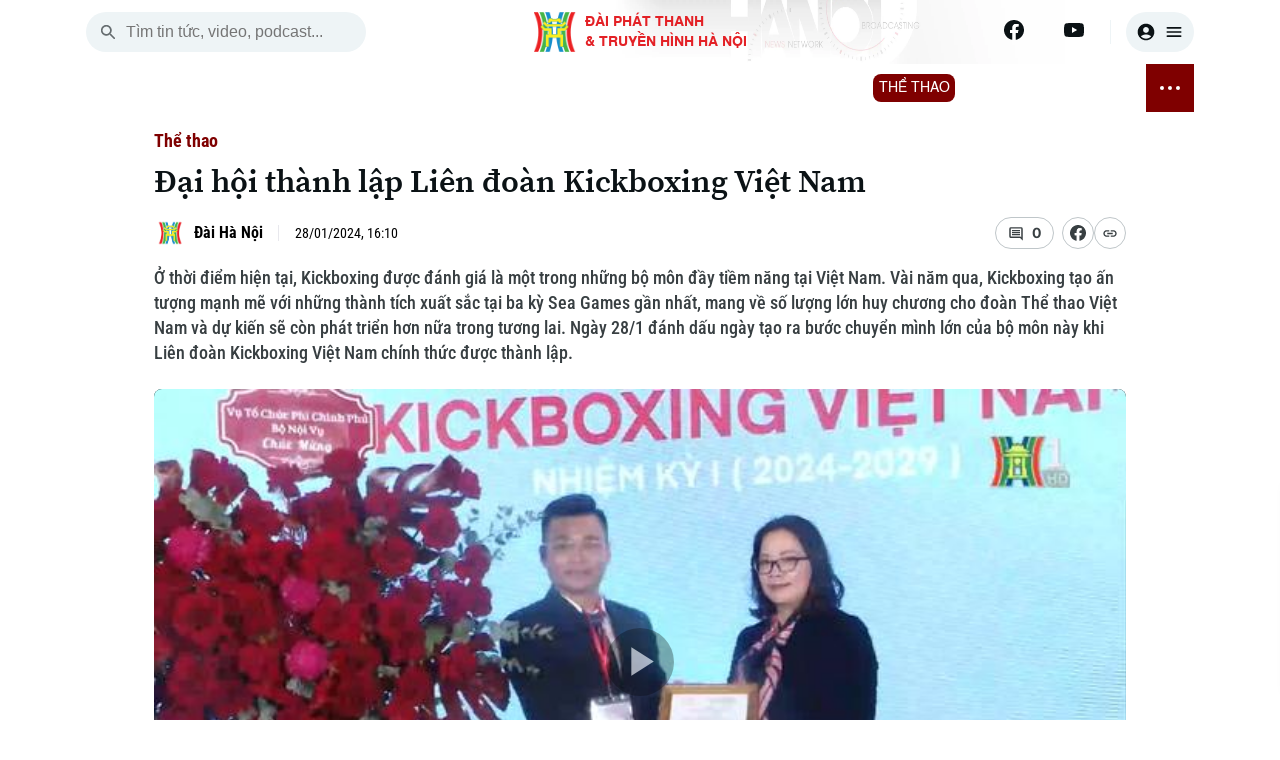

--- FILE ---
content_type: text/css
request_url: https://cloudwebhn.tek4tv.vn/css/editor.css
body_size: 8622
content:
.youtube-video {
    aspect-ratio: 16 / 9;
    width: 100%;
    display: block;
    border: none;
    height: auto;
}

.desktop {
    width: 650px !important
}

.mobile {
    width: 415px !important
}

.fullscreen {
    width: 1700px !important
}

#warehouse{
    z-index: 9999 !important;
}

.image img {
    width: 100% !important;
}

figure.image figcaption {
    text-align: center;
    font-style: italic;
    font-size: 90%;
    margin-top: 1px;
    min-height: 20px;
    border: none;
    word-wrap: break-word;
    color: #A0A0A0;
}

    /*figure.image figcaption:empty {
        display: none;
    }*/

img {
    max-width: 100%;
    height: auto;
}

.text-article {
    color: #000;
}

    .text-article:first-letter {
        float: left;
        font-weight: bold;
        font-size: 60px;
        font-size: 6rem;
        line-height: 40px;
        line-height: 4rem;
        height: 4rem;
        text-transform: uppercase;
    }

.block1 blockquote {
    background: #f9f9f9;
    border-left: 1em solid #eee;
    margin: 1.5em 1em;
    padding: .5em 1em;
    quotes: "\201C""\201D";
}

    .block1 blockquote:before {
        color: #808080;
        content: open-quote;
        font-size: 4em;
        line-height: .1em;
        margin-right: .25em;
        vertical-align: -.4em;
    }

    .block1 blockquote :first-child {
        display: inline;
    }

    .block1 blockquote :last-child {
        margin-bottom: 0;
    }

.block1 citation {
    display: block;
    text-align: right;
    padding: 0.5em 2em;
}

    .block1 citation:before {
        content: "~ ";
    }


.block2 p {
    text-rendering: optimizeLegibility;
}

.block2 blockquote {
    border-radius: 3px;
    position: relative; /*  <--- */
    font-style: italic;
    text-align: center;
    padding: 1rem 1.2rem;
    width: 80%; /* create space for the quotes */
    color: #4a4a4a;
    margin: 1rem auto 2rem;
    color: #4a4a4a;
    background: #E8E8E8;
}
    /* -- create the quotation marks -- */
    .block2 blockquote:before,
    .block2 blockquote:after {
        font-family: FontAwesome;
        position: absolute;
        /* -- inside the relative position of blockquote -- */
        top: 13px;
        color: #E8E8E8;
        font-size: 34px;
    }

    .block2 blockquote:before {
        content: "\201C";
        margin-right: 13px;
        right: 100%;
    }

    .block2 blockquote:after {
        content: "\201D";
        margin-left: 13px;
        left: 100%;
        top: auto;
        bottom: 13px;
    }


.full-image {
    text-align: center;
}

    .full-image img {
        display: block;
        width: 100%;
        height: 100%;
        object-fit: cover;
    }


.box-image {
    display: flex;
    position: relative;
    margin-bottom: 15px;
}

    .box-image .content-image, .box-image .item {
        background-color: #EEE;
        min-height: 150px;
    }

    .box-image.five .item, .box-image.triple .item {
        width: calc(33.33% - 2px);
        overflow: hidden;
        position: relative;
    }

    .box-image.four .item {
        width: calc(50% - 2px);
        height: 220px;
        margin-bottom: 4px;
    }

        .box-image.four .item img {
            height: 220px;
            width: 100%;
        }

    .box-image .image-caption {
        display: none;
    }


    .box-image.five, .box-image.four, .box-image.triple {
        display: flex;
        align-items: center;
        justify-content: space-between;
        flex-direction: row;
        flex-wrap: wrap;
        flex-flow: row wrap;
        align-content: flex-end;
    }

    .box-image.twin .content-image {
        margin: 0 1px;
        width: 50%;
    }

    .box-image img {
        display: block;
        margin: auto;
        max-width: 100%;
        height: auto;
        min-height: 170px;
    }

    .box-image .image-wrap {
        margin-bottom: 0px !important;
    }

    .box-image.five .item, .detail__content .box-image.seven .item {
        width: calc(40% - 2px);
        height: 170px;
        margin-bottom: 4px;
    }

    .box-image.five .item-sm, .detail__content .box-image.seven .item-sm {
        flex-basis: calc(20% - 2px);
    }

        .box-image.five .item-sm img, .box-image.seven .item-sm img {
            height: 170px;
        }

    .box-image.five .item-lg, .detail__content .box-image.seven .item-lg {
        width: calc(50% - 2px);
    }

    .box-image.eight, .box-image.grid {
        display: flex;
        align-items: center;
        justify-content: space-between;
        flex-direction: row;
        flex-wrap: wrap;
        flex-flow: row wrap;
        align-content: flex-end;
    }

        .box-image.eight .item, .box-image.grid .item {
            display: -webkit-flex;
            display: -moz-flex;
            display: -ms-flex;
            display: -o-flex;
            display: flex;
            height: 190px;
            margin-bottom: 3px;
            flex-basis: calc(40% - 2px);
            justify-content: center;
            flex-direction: column;
            position: relative;
            overflow: hidden;
            z-index: 20;
        }

        .box-image.eight .item-vertical, .box-image.grid .item-vertical {
            flex-basis: calc(20% - 2px);
        }

        .box-image.eight .item img, .box-image.grid .item img {
            height: 100%;
            width: auto;
            max-width: initial;
            position: absolute;
            top: 50%;
            left: 50%;
            transform: translate(-50%,-50%);
        }

        .box-image.eight .item-lg, .box-image.grid .item-lg {
            flex-basis: calc(50% - 2px);
            height: 250px;
        }


.tiny-inline {
    /*box-shadow: 0 2px 8px 0 rgba(0, 0, 0, 0.2);*/
    padding: 20px 20px 20px 20px;
    font-size: 18px;
    line-height: 30px;
    color: #333;
    font-family: Roboto-Regular;
}

    .tiny-inline *[contentEditable="true"]:focus,
    .tiny-inline *[contentEditable="true"]:hover {
        outline: 2px solid #1976D2 !important;
    }

.image.figure-image{
    margin: 0;
}

.image .image-caption {
    text-align: center;
    font-style: italic;
    font-size: 90%;
    margin-top: 1px;
    min-height: 20px;
    border: none;
    word-wrap: break-word;
    color: #A0A0A0;
}

/*qoute1*/
p ~ p, .figure1 {
    margin-top: 1em;
}

.figure1 {
    float: right;
    width: 50%;
}

.blockquote1 {
    padding-left: 1.5em;
    padding-bottom: 1em;
    font-size: 120%;
    font-style: italic;
    color: #ccc;
    font-family: serif;
    quotes: "\201C""\201D";
}

    .blockquote1:before {
        color: #ccc;
        content: open-quote;
        font-size: 3em;
        line-height: 0;
        margin-right: 0.05em;
        margin-left: -0.15em;
        vertical-align: -0.43em;
    }

    .blockquote1 p {
        display: inline;
    }

.cite1 {
    font-size: .75em;
}
/*qoute2*/
.highlightedEdge2 {
    border-left: 10px solid #FAD114;
    margin-left: 0px;
    padding-left: 20px;
}

.listOfCommittee {
    padding-left: 20px;
    font-size: 70%;
}
/*qoute3*/
.blockquote3 {
    background: #f9f9f9;
    border-left: 1em solid #eee;
    margin: 1.5em 1em;
    padding: .5em 1em;
    quotes: "\201C""\201D";
}

    .blockquote3:before {
        color: #808080;
        content: open-quote;
        font-size: 4em;
        line-height: .1em;
        margin-right: .25em;
        vertical-align: -.4em;
    }

    .blockquote3 :first-child {
        display: inline;
    }

    .blockquote3 :last-child {
        margin-bottom: 0;
    }

.citation3 {
    display: block;
    text-align: right;
    padding: 0.5em 2em;
}

    .citation3:before {
        content: "~ ";
    }
/*qoute4*/

.quote-template4 {
    font: normal 1.775em/1.35em 'Century Gothic';
    letter-spacing: 0.06em;
    word-spacing: 0.25em;
    display: inline-block;
    margin: 10px 20px 20px 20px;
}

.source4 {
    font: italic normal 1.1em 'Trebuchet MS';
    color: #555;
    text-align: right;
    letter-spacing: 0.06em;
}

.outer4 {
    max-width: 90%;
    height: auto;
    background: navajowhite;
    margin: 13% auto;
    position: relative;
    padding: 34px 48px 44px 30px;
    box-shadow: 0 0 42px -2px #3A3A3A;
}

.toppapa4 {
    text-align: left;
    position: absolute;
    top: 29px;
}

.topcorner4 {
    display: inline-block;
    border-top: solid 3px #555;
    border-left: solid 3px #555;
    height: 25px;
    width: 25px;
}

.bottompapa4 {
    text-align: right;
    position: absolute;
    bottom: 30px;
    right: 29px;
}

.bottomcorner4 {
    display: inline-block;
    border-bottom: solid 3px #555;
    border-right: solid 3px #555;
    height: 25px;
    width: 25px;
}
/*qoute5*/
.letter5 {
    display: block;
    font-family: serif;
    font-size: 1.3em;
    line-height: 1.2;
    width: 100%;
    color: #333;
}

    .letter5:first-of-type::first-letter {
        font-family: sans-serif;
        font-size: 5em;
        line-height: 0;
        color: #989C94;
    }
/*qoute list*/
.myQuote6 {
    padding: 1%;
    margin: 2% auto;
    font-size: 22px;
    background: #fff;
    max-width: 960px;
    letter-spacing: 0.30px;
    font-family: 'Roboto Slab';
    box-shadow: 0 10px 10px rgba(0,0,0, .20);
    color: rgba(27, 79, 114, 0.8);
}

span q {
    quotes: ' ' ' ';
}

.cite6 {
    padding-left: .8%;
    font-size: 17px;
}

    .cite6:before {
        content: '- ';
        font-weight: bold;
    }

.q6 {
    border-left: 8px solid #2ecc71;
}
/*quote7*/
.div7 {
    position: relative;
    /*width: 100%;*/
    padding: 10px 0 0 30px;
    color: #666;
    background-color: #eee;
}

    .div7:before {
        content: '';
        display: block;
        position: absolute;
        right: 0;
        bottom: 0;
        width: 0;
        height: 0;
        background-color: #fff;
        border-top: 25px solid #ccc;
        border-right: 25px solid transparent;
        border-bottom: 25px solid transparent;
        border-left: 25px solid #ccc;
    }

.blockquote7:before {
    content: '‟';
    position: absolute;
    top: 50px;
    left: 15px;
    font-family: Lily Script One, sans-serif;
    font-size: 6em;
    color: #ccc;
}

.blockquote7:after {
    content: '„';
    position: absolute;
    bottom: 90px;
    right: 15px;
    font-family: sans-serif;
    font-size: 6em;
    color: #ccc;
    padding: 0;
}

.cite7 {
    display: block;
    margin-top: 20px;
    font-size: 1.5em;
    color: #666;
}
/*qoute8*/
.main8 .container {
    margin-top: 2em;
    margin-bottom: 2em;
    max-width: 655px !important;
}

.main8 .row {
    background: #fff;
    padding-bottom: 2em;
}

.main8 h3 {
    text-align: center;
    text-transform: uppercase;
    font-size: 3.5em;
    margin-top: 1em;
    margin-bottom: 1em;
    color: #E55934;
    font-weight: bold;
}

aside.pull {
    background: #428bca;
    color: #fff;
    padding: 10px;
    border-left: 0;
    margin: 30px 0;
}

    aside.pull h3:first-of-type {
        margin-top: 0;
    }

    aside.pull h3 {
        font-size: 2em;
        color: #fff;
        text-transform: none;
        text-align: left;
        margin-bottom: 0.5em;
    }

    aside.pull.secondary {
        background: #f9b840;
        color: #31393C;
    }

    aside.pull.titan {
        padding-bottom: 15px;
        border-bottom: 30px solid #f9b840;
    }

        aside.pull.titan.left {
            border-bottom-right-radius: 15px;
        }

        aside.pull.titan.right {
            border-bottom-left-radius: 15px;
        }

    aside.pull.nopadding {
        padding: 0;
        background: transparent;
    }
/*qoute9*/
@import url("//fonts.googleapis.com/css?family=Anton");
@import url("//fonts.googleapis.com/css?family=Cutive");

.p9:first-child:first-letter {
    float: left;
    font: 220px "Anton";
    line-height: 1;
    margin-top: -25px;
    margin-left: 0px;
    color: crimson;
}

.blockquote9 {
    width: 100%;
    font: 22px/1.8 "Cutive";
    -webkit-hyphens: auto;
    -ms-hyphens: auto;
    hyphens: auto;
    text-align: justify;
    flex-shrink: 0;
}

    .blockquote9 cite {
        float: right;
        font-size: 15px;
    }
/*qoute10*/
/* center the blockquote in the page */
.blockquote10-wrapper {
    display: flex;
}

/* Blockquote main style */
.blockquote10 {
    position: relative;
    font-family: "Montserrat", sans-serif;
    font-weight: 800;
    color: #808084;
    padding: 30px 0;
    width: 100%;
    z-index: 1;
    margin: 80px auto;
    align-self: center;
    border-top: solid 1px;
    border-bottom: solid 1px;
}

    /* Blockquote header */
    .blockquote10 h1 {
        position: relative;
        color: #808084;
        font-size: 40px;
        font-weight: 800;
        line-height: 1;
        margin: 0;
    }

    /* Blockquote right double quotes */
    .blockquote10:after {
        position: absolute;
        content: "”";
        color: #808084;
        font-size: 10rem;
        line-height: 0;
        bottom: -23px;
        right: 30px;
    }

    /* Blockquote subheader */
    .blockquote10 h4 {
        position: relative;
        color: #292a2b;
        font-size: 1.4rem;
        font-weight: normal;
        line-height: 1;
        margin: 0;
        padding-top: 20px;
        z-index: 1;
    }

/*first letter*/
.section11 > p:first-of-type:first-letter {
    float: left;
    font-weight: bold;
    color: #e00000;
    font-size: 800%;
    line-height: 80%;
    margin: 0 1rem 0.4rem -0.6rem;
}

.container12 p:first-letter {
    font-size: 3.5rem;
    line-height: 1;
    float: left;
    margin: 0 2px;
}


.block21 {
    background-color: rgb(255 241 210);
    display: block;
    color: rgb(51, 51, 51);
    border-color: rgb(242, 209, 170);
    padding: 1.5em 1em;
}

.block22 {
    /*width: 100%;*/
    background: #f3faff;
    padding: 35px;
    display: flex;
    flex-direction: column;
    justify-content: center;
    align-items: center;
    border-radius: 12px;
    border: 1px solid #92c586;
}

    .block22 .quote-template-content {
        font-family: "IBM Plex Serif",Arial,Helvetica,sans-serif;
        font-style: normal;
        font-weight: 600;
        font-size: 20px;
        line-height: 28px;
        color: #333;
        position: relative;
        padding-top: 60px;
        width: 100%;
    }

/*Template*/
    .template-content img {
        max-width: 100%;
        height: auto;
    }

.image_desc {
    padding-top: 5px !important;
    text-align: center;
    font-size: 12px;
    font-style: italic;
    color: #A0A0A0;
}

.center {
    margin-left: auto;
    margin-right: auto;
}

.leftside {
    float: left;
    margin-right: 10px;
}

.rightside {
    float: right;
    margin-left: 10px;
}

.quote-template {
    max-width: 400px;
    font-size: 14px;
}

.template_quote_xam {
    background: #e9e9e9;
    color: #000;
    border: 1px solid #cccccc;
}

.template_quote {
    background: #b40000;
    color: #fff;
    border: 1px solid #cccccc;
}

.multimedia, .multimedia-phim {
    font-size: 14px;
}

.media-content {
    padding: 5px 10px;
}

.icon-video {
    width: 20px;
    height: 20px;
    display: inline-block;
    /*background: url('video-icon.png') no-repeat;*/
}

.listnews ul {
    padding: 0 0 0 20px;
    list-style-type: square;
}

.listnews li {
    margin-bottom: 5px;
}

blockquote {
    border-left: 4px solid #ccc;
    padding: 10px 20px;
    background: #f9f9f9;
    margin: 0 auto;
    max-width: 600px;
}

    blockquote footer {
        text-align: right;
        font-style: italic;
        color: #666;
    }

@media (max-width: 600px) {
    .template-container {
        grid-template-columns: 1fr;
    }

    .leftside, .rightside {
        float: none;
        margin: 0 auto;
    }

    .template-content, .quote-template, .relatenews {
        max-width: 100%;
    }
}

/**/
table.quote-template {
    border: 1px solid #999;
    background: #e9e9e9;
}

    table.quote-template td {
        padding: 3px 5px;
        color: black;
        text-align: justify;
    }

.boximage-full .image-template {
    margin: 0px;
    width: 100%;
}

.boxcenter {
    position: relative;
    width: 100%;
    margin: auto;
}

    .boxcenter .text-columns2 {
        column-count: 2;
        column-gap: 300px;
        font-size: 16px;
        line-height: 1.6;
    }

    .boxcenter .image-center {
        position: absolute;
        top: 0;
        left: 50%;
        transform: translateX(-50%);
        width: 250px;
        z-index: 1;
    }

        .boxcenter .image-center img {
            width: 100%;
            height: auto;
        }


table.image-template {
    color: #022956;
    width: 100%;
    max-width: 100%;
}

    table.image-template td {
        text-align: center;
        /*width: 100%;*/
        max-width: 100%;
    }

table.leftside {
    margin: 5px 5px 5px 0;
}

table.rightside {
    margin: 5px 0 5px 5px;
}

table.center {
    margin-top: 5px;
    margin-bottom: 5px;
    border-collapse: collapse;
}

img.logo {
    border: none;
}

table.rl {
    text-align: left;
}

    table.rl th {
        color: #8C0C02;
        font-family: Verdana;
        font-size: 8pt;
        font-weight: bold;
        padding-left: 10px;
    }

    table.rl a {
        color: #004080;
        font-weight: bold;
        font-size: 9pt;
    }

        table.rl a:hover {
            text-decoration: underline;
        }

    table.rl ul {
        margin: 0;
        padding: 0;
        list-style-type: none;
    }

        table.rl ul li {
            /*background: url(../images/muiten_bai.gif) no-repeat;*/
            background-position: 0px 4px;
            padding-left: 10px;
            margin-top: 3px;
            color: #444;
            font-size: 9pt;
        }

table.box {
    width: 200px;
    background: #e9e9e9;
    border-collapse: collapse;
}

    table.box td,
    table.box th {
        border: 1px solid #999;
    }

    table.box th {
        background: #ccc;
        color: #8C0C02;
        padding: 5px 5px 5px 15px;
    }

    table.box ul {
        margin: 5px;
    }

table.multimedia .image {
    float: left;
    margin: 0 5px 0 0 !important;
    border: none !important;
}

    table.multimedia .image td {
        border: none !important;
        padding: 0;
        text-align: left !important;
    }

    table.multimedia .image img {
        border: 5px solid #0070b0;
        width: 90px;
        height: 90px;
    }

table.multimedia .media-content a {
    color: #037087;
    text-decoration: none;
    cursor: pointer;
}

table.multimedia .media-content {
    margin-top: 5px;
}

table.multimedia .leftbox a {
    color: #0003e5;
}

table.multimedia .icon-video {
    margin-right: 10px;
}

/*box trich dan multimedia trang phim*/

table.multimedia-phim {
    border: none !important;
    width: 358px;
}

    table.multimedia-phim .template-mutimedia-phim {
        background: #282828;
        -moz-border-radius: 5px;
        border-radius: 5px;
        border-color: #302e2f #302e2f #302e2f #302e2f;
        border: 1px solid #302e2f;
        border-style: solid solid solid solid;
        border-width: 1px 1px 1px 1px;
        padding: 10px;
        width: 358px;
    }

        table.multimedia-phim .template-mutimedia-phim table {
            border: none;
        }

    table.multimedia-phim td {
        padding: 0;
        border: none !important;
        border-spacing: 0;
    }

    table.multimedia-phim tr.row11 {
        /*background: url(images/bg_inner_boxmultimedia.gif) no-repeat bottom;*/
        padding-bottom: 10px;
    }

        table.multimedia-phim tr.row11 td {
            color: #fff !important;
            line-height: 17px;
            padding-bottom: 8px;
        }

    table.multimedia-phim tr.row12 td {
        color: #999 !important;
    }

    table.multimedia-phim .image {
        float: left;
        margin: 0 5px 0 0 !important;
        border: none !important;
        background: none;
    }

        table.multimedia-phim .image td {
            border: none !important;
            padding: 0;
            border-spacing: 0;
            text-align: left !important;
        }

        table.multimedia-phim .image img {
            border: 1px solid #666666;
            width: 100px;
            height: 100px;
        }

    table.multimedia-phim .media-content a {
        color: #999999;
        text-decoration: none;
        cursor: pointer;
    }

    table.multimedia-phim .media-content {
        margin-top: 7px;
    }

    table.multimedia-phim .leftbox a {
        color: #3399ff;
    }

    table.multimedia-phim .icon-video {
        /*background: url(images/icon-video.gif) no-repeat left 3px;*/
        width: 9px;
        float: left;
        padding-left: 5px;
    }

    table.multimedia-phim .list-items {
        padding: 0;
        margin: 0;
        list-style-type: none;
    }

        table.multimedia-phim .list-items li {
            /*background: url(images/icon-tron.gif) no-repeat left 3px;*/
            padding-left: 15px;
            padding-bottom: 3px;
        }

            table.multimedia-phim .list-items li a {
                color: #999;
            }

/*emagazine box*/

.w60_emg {
    width: 60% !important;
    margin: 18px auto !important;
    float: none !important;
    font-family: "Noto Serif", serif !important;
    text-align: justify;
    font-size: 1.1rem;
}

.w80_emg {
    width: 80% !important;
    margin: 10px auto !important;
    float: none !important;
    font-family: "Noto Serif", serif !important;
    text-align: justify;
}

h2 {
    position: relative;
    font-size: 1.2rem !important;
}


.font_n {
    font-family: "Noto Serif", serif !important;
}

.w90_emg {
    width: 80% !important;
    margin: 10px auto !important;
}

.w90 {
    width: 100% !important;
    margin: 10px auto !important;
    text-align: justify;
}

.w100_emg, .w100_emg img, .w90_emg img, .w100_emg table {
    width: 100% !important;
    font-family: "Noto Serif", serif !important;
}

    .w100_emg table, .w100_emg table.image-template td {
        padding: 0;
        text-align: center;
        margin: 0;
        border-collapse: collapse;
    }

.bd_btotom_emg:after {
    content: "" !important;
    width: 200px;
    height: 1px;
    display: block;
    background: #000;
    margin: 50px auto;
}

.bd_top_emg:before {
    content: "" !important;
    width: 50px;
    height: 1px;
    display: block;
    background: #000;
    margin: 50px auto;
}

.ui-accordion .ui-accordion-header:first-child, .ui-accordion .ui-accordion-content {
    display: none;
}

.boxright {
    float: right !important;
    margin-left: 10px !important;
    width: 30%;
}

.boxleft {
    float: left !important;
    margin-right: 10px !important;
    width: 30%;
}

.the-article-body .item {
    cursor: pointer;
}

.LayoutAlbumItem table:nth-child(1) {
    width: 50% !important;
    float: left;
    padding-right: 5px;
}

.LayoutAlbumItem table:nth-child(2) {
    width: 50% !important;
    float: right;
    padding-left: 5px;
}

.Layout3Item table:nth-child(1) {
    width: 33.33% !important;
    float: left;
    padding-right: 1.25px;
}

.Layout3Item table:nth-child(2) {
    width: 33.33% !important;
    float: left;
    padding: 0 1.25px;
}

.Layout3Item table:nth-child(3) {
    width: 33.33% !important;
    float: left;
    padding-left: 1.25px;
}

.bd_top_emg {
    text-align: center;
    font-weight: bold;
}

    .bd_top_emg:before {
        content: "" !important;
        width: 80px;
        height: 1px;
        display: block;
        background: #ccc;
        margin: 20px auto;
    }

.scroll_emagazine .ui-accordion-content {
    height: 850px;
}

.first-letter:first-letter {
    font-size: 3em;
    line-height: 48px;
    display: block;
    float: left;
    margin-top: 3px !important;
    margin-right: 10px;
    padding: 0 0px 5px 0px;
    color: inherit;
    font-weight: bold
}

h3.box_title_emg {
    padding: 30px 0 10px !important;
    font-size: 2rem;
    line-height: 1.3;
    font-family: 'Merriweather', serif;
    font-weight: bold;
}

h3.box_center_img {
    text-align: center;
}

/*Emagazine*/
.image-emagazine {
    border: 0;
    border-radius: 4px;
    display: inline-block;
    position: relative;
}

    .image-emagazine img {
        display: block;
        border-radius: 4px;
    }

    .image-emagazine.left-image, .image-emagazine.right-image {
        width: 40%;
        max-width: 10rem;
    }

        .image-emagazine.left-image img, .image-emagazine.right-image img {
            width: 100%;
        }

    .image-emagazine.left-image {
        float: left;
        margin: 0 1.5rem 1rem 0;
        top: 0.25rem;
    }

    .image-emagazine.right-image {
        float: right;
        margin: 0 0 1rem 1.5rem;
        top: 0.25rem;
    }

    .image-emagazine.fit-image {
        display: block;
        margin: 0 0 2rem 0;
        width: 100%;
    }

        .image-emagazine.fit-image img {
            width: 100%;
        }

.content-image-center {
    display: flex;
    align-items: stretch; 
    justify-content: space-between; 
    gap: 20px; 
    text-align: justify;
}

.text-image-center {
    flex: 1;
    max-width: 45%;
}

.image-block-center {
    flex: 0 0 auto;
    text-align: center;
    width: 100%;
    max-width: 300px;
}

    .image-block-center img {
        max-width: 100%;
        height: auto;
        display: block;
    }

    .image-block-center .caption {
        font-size: 14px;
        font-style: italic;
        margin-top: 5px;
    }

.image-overlay-box {
    position: relative;
    display: inline-block;
    width: 100%;
    max-width: 100%;
}

    .image-overlay-box img {
        width: 100%;
        height: auto;
        display: block;
    }

    .image-overlay-box .caption-overlay {
        position: absolute;
        bottom: 0;
        background: rgba(0, 0, 0, 0.6);
        color: #fff;
        width: 100%;
        padding: 10px;
        font-size: 16px;
        text-align: center;
    }

.em-first-letter::first-letter {
    font-size: 250%;
    float: left;
    line-height: .25;
    margin-right: .5rem;
    margin-top: .4em;
}

.em-two-columns {
    display: flex;
    gap: 20px;
}

    .em-two-columns .em-column {
        flex: 1;
    }

    .em-two-columns img {
        width: 100%;
    }

    .em-two-columns h3 {
        margin-top: 10px;
    }

.em-hightlight-box {
    /*max-width: 600px;*/
    margin: 0 auto 1em;
    position: relative;
    background: rgb(255, 249, 219);
    padding: 15px;
}

    .em-hightlight-box:after {
        content: "";
        display: block;
        position: absolute;
        right: 0;
        bottom: 0;
        width: 0;
        height: 0;
        border-style: solid;
        border-width: 30px 30px 0 0;
        border-top-left-radius: 5px;
        border-color: rgba(0, 0, 0, 0.1) #fff transparent transparent;
    }

blockquote {
    display: block;
    font-weight: bold;
    font-style: normal;
    line-height: 125%;
    padding: 15px;
    background: #f7f7f7;
    margin-left: auto;
    margin-right: auto;
    position: relative;
    border-radius: 3px;
    overflow: hidden;
}

.outset-lg {
    max-width: calc(100vw - 17px);
    /*width: 960px;*/
    transform: none;
    left: auto;
    right: auto;
    margin-left: auto;
    margin-right: auto;
    text-align: center;
}


blockquote.em-blockquote-center .quote-template-icon {
    color: #4dabf7;
    font-size: 130px;
    height: 60px;
    line-height: 0.8;
    margin: 0 auto;
}

blockquote p {
    font-size: 115%;
    line-height: 1.5;
}

/*Scroll*/
.em-story {
    position: relative;
    width: 100%;
    height: 100vh;
    display: flex;
    align-items: center;
    justify-content: center;
    overflow: hidden;
    margin: 0;
    will-change: transform, z-index;
}

.em-story-backgrounds {
    position: absolute;
    top: 0;
    left: 0;
    width: 100%;
    height: 100%;
    z-index: 1;
}

    .em-story-backgrounds figure {
        margin: 0;
        width: 100%;
        height: 100%;
    }

    .em-story-backgrounds img {
        width: 100%;
        height: 100%;
        object-fit: contain; /* Thay cover bằng contain để giữ nguyên tỷ lệ hình ảnh */
        object-position: center; /* Căn giữa hình ảnh */
        position: absolute;
        top: 0;
        left: 0;
    }

    .em-story-backgrounds figcaption {
        z-index: 1;
        position: absolute;
        bottom: 0;
        left: 0;
        right: 0;
        top: auto;
        color: #fff;
        padding: 30px 5px 5px;
        font-size: 13px;
        text-shadow: 0 0 2px #000;
        background: linear-gradient(to top, rgba(0, 0, 0, 0.3) 0%, rgba(0, 0, 0, 0) 60%);
        text-align: left;
    }

.em-story.part-in-viewport .em-story-backgrounds figcaption {
    opacity: 1;
}

.em-story-contents {
    position: relative;
    z-index: 2;
    max-width: 800px;
    margin: 0 auto;
    padding: 20px;
    background: rgba(255, 255, 255, 0.9); /* Nền mờ để text dễ đọc */
    border-radius: 5px;
    opacity: 1;
    transform: translateY(0);
}

.em-story.part-in-viewport .em-story-contents {
    opacity: 1;
    transform: translateY(0);
}

.em-story-texts h2 {
    font-size: 24px;
    color: #333;
    margin: 0 0 10px;
}

.em-story-texts p {
    font-size: 16px;
    color: #666;
    line-height: 1.6;
    margin: 0;
}

.em-story-bgscrollmation {
    position: relative;
    width: 100%;
    height: 100vh;
    overflow: hidden;
}

    .em-story-bgscrollmation .em-story-backgrounds {
        position: absolute;
        top: 0;
        left: 0;
        width: 100%;
        height: 100%;
        z-index: 0;
    }

        .em-story-bgscrollmation .em-story-backgrounds img {
            width: 100%;
            height: 100%;
            object-fit: cover;
        }

    .em-story-bgscrollmation .em-storybackgrounds-contents {
        position: relative;
        z-index: 1;
        margin: auto;
        max-width: 600px;
        width: 100%;
        height: 100%;
        overflow-y: scroll;
        scrollbar-width: none;
        -ms-overflow-style: none;
    }

        .em-story-bgscrollmation .em-storybackgrounds-contents::-webkit-scrollbar {
            display: none;
        }

        .em-story-bgscrollmation .em-storybackgrounds-contents .em-story-texts {
            display: flex;
            justify-content: space-evenly;
            align-self: start;
            flex-basis: 0;
            flex-grow: 1;
            padding-top: 80vh;
        }

        .em-story-bgscrollmation .em-storybackgrounds-contents .em-story-texts p {
            line-height: 1.8;
            margin-bottom: 1.5em;
            text-align: justify;
            color: #333;
        }

        .em-story-bgscrollmation .em-storybackgrounds-contents .em-story-texts img {
            max-width: 100%;
            margin: 25px 0;
            display: block;
            border-radius: 8px;
        }

            .em-story-bgscrollmation .em-storybackgrounds-contents .em-story-texts .em-story-text {
                padding: 30px;
                pointer-events: auto;
                min-width: 33%;
                background-color: rgba(255, 252, 238, 0.9);
            }

/*Video*/
.tiny-pageembed {
    width: 100%;
    justify-self: center;
    margin-top: 10px;
    cursor: pointer;
}

    .tiny-pageembed iframe {
        display: block;
        background: #ffff;
        border: none;
        height: auto;
        aspect-ratio: 16 / 9;
    }

.mce-object-audio {
    border: none !important;
    width: 100%;
}

.tek4-audio {
    width: 100% !important;
    margin: 10px auto !important;
    text-align: justify;
}

@media (min-width: 260px) and (max-width: 768px) {
    .em-story {
        height: 80vh;
    }

    .em-story-contents {
        padding: 15px;
        margin: 10px;
    }

    .em-story-texts h2 {
        font-size: 20px;
    }

    .em-story-texts p {
        font-size: 14px;
    }

    .em-story-backgrounds figcaption {
        font-size: 12px;
        padding: 8px;
    }

    .boxleft, .boxright, .w60_emg, .w80_emg, .w90_emg, .w90_emg .Layout3Item table, .w90_emg .LayoutAlbumItem table {
        margin: 10px 0 !important;
        width: 100% !important;
        max-width: 100%;
    }
}

--- FILE ---
content_type: text/javascript
request_url: https://hanoionline.vn/js/Detail/video.js?v=1.1&v=Xp4Iq7HHUEoQ-c8lmuMdfevSeapA0-OVDJBl4bKrKHs
body_size: 5018
content:
jQuery(document).ready(function ($) {
    var linkima = $('#linkima').val();
    if (!$('#tek4-player').length) return;

    var path = $("#tek4-player source").attr("src");
    if (!path) return;

    var value = path;

    // Detect type
    var lower = (value || "").toLowerCase();
    var type = 'application/x-mpegURL';
    if (lower.endsWith(".mp4")) type = "video/mp4";
    if (lower.endsWith(".mp3")) type = "audio/mp3";
    if (lower.endsWith(".m3u8")) type = "application/x-mpegURL";
    if (lower.endsWith(".wav")) type = "audio/x-wav";

    // Options
    var options = {
        controls: true,
        plugins: {
            // Giả lập config plugin nếu bạn có
            hotkeys: {
                volumeStep: 0.1,
                seekStep: 10,
                enableModifiersForNumbers: false,
            },
        }
    };

    // Khởi tạo Player
    var player = videojs('tek4-player', options);

    // Thêm class yt-like để ăn CSS mới
    player.addClass('yt-like');

    // Plugins (Giữ nguyên của bạn)
    try { if (typeof player.ima === 'function') player.ima({ adTagUrl: linkima }); } catch (e) { }
    try { if (typeof player.qualityMenu === 'function') player.qualityMenu(); } catch (e) { }
    try {
        if (typeof player.contextMenu === 'function') {
            player.contextMenu({
                playerName: 'hanoionline.vn',
                theme: 'dark',
                buttons: ['playPause', 'muteUnmute', 'fullscreen']
            });
        }
    } catch (e) { }

    player.ready(function () {
        player.src({ src: value, type: type });
    });

    // ===== 1. TẠO NÚT SKIP -10 / +10 (SVG MỚI ĐẸP HƠN) =====
    player.ready(function () {
        const playToggle = player.controlBar.getChild("playToggle");
        const index = player.controlBar.children().indexOf(playToggle);

        // --- 1. TẠO CẤU TRÚC ALERTS (Để trống phần text để điền sau) ---
        const leftAlert = document.createElement('div');
        leftAlert.className = 'vjs-center-alert-skip prev';
        player.el().appendChild(leftAlert);

        const rightAlert = document.createElement('div');
        rightAlert.className = 'vjs-center-alert-skip next';
        player.el().appendChild(rightAlert);

        // Hàm hiển thị hiệu ứng với số giây linh hoạt
        const showAlert = (type, seconds) => {
            const el = type === 'next' ? rightAlert : leftAlert;
            const sign = type === 'next' ? '+' : '-';
            const icon = type === 'next'
                ? `<svg class="alert-icon" viewBox="0 0 24 24" fill="none"><path d="M9 6L15 12L9 18" stroke="white" stroke-width="3" stroke-linecap="round" stroke-linejoin="round"/></svg>`
                : `<svg class="alert-icon" viewBox="0 0 24 24" fill="none"><path d="M15 18L9 12L15 6" stroke="white" stroke-width="3" stroke-linecap="round" stroke-linejoin="round"/></svg>`;

            // Cập nhật nội dung dựa trên số giây thực tế
            el.innerHTML = `
            <div class="alert-content">
                ${type === 'prev' ? icon : ''}
                <span class="alert-text">${sign} ${seconds}</span>
                ${type === 'next' ? icon : ''}
            </div>
        `;

            el.classList.add('show');
            // Xóa class cũ nếu người dùng bấm liên tục (reset animation)
            setTimeout(() => el.classList.remove('show'), 500);
        };

        // --- 2. THEO DÕI BIẾN ĐỔI THỜI GIAN (BÀN PHÍM + CLICK) ---
        let lastTime = player.currentTime();

        player.on('seeking', function () {
            const currentTime = player.currentTime();
            const diff = Math.round(currentTime - lastTime);

            if (Math.abs(diff) > 0) {
                if (diff > 0) showAlert('next', Math.abs(diff));
                else showAlert('prev', Math.abs(diff));
            }
            lastTime = currentTime;
        });

        player.on('timeupdate', function () {
            if (!player.seeking()) {
                lastTime = player.currentTime();
            }
        });

        // --- 3. NÚT TRÊN THANH ĐIỀU KHIỂN (CLICK) ---
        const prevBtn = player.controlBar.addChild("button", {}, index + 2);
        prevBtn.el().classList.add("yt-skip-btn", "vjs-control");
        prevBtn.el().innerHTML = `<svg class="vjs-play-control" style="margin-top: 5px" xmlns="http://www.w3.org/2000/svg" width="20" height="20" viewBox="0 0 23 22" fill="none">
        <path d="M1 0C0.447715 0 0 0.447715 0 1V7C0 7.55228 0.447715 8 1 8H7C7.55228 8 8 7.55228 8 7C8 6.44772 7.55228 6 7 6H2.69913C4.38331 3.701 7.80186 2 11.7499 2C15.85 2 18.8577 3.92499 21.1562 7.53688C21.4527 8.00282 22.0708 8.14017 22.5367 7.84366C23.0027 7.54715 23.14 6.92907 22.8435 6.46312C20.2448 2.37946 16.6497 0 11.7499 0C7.88484 0 4.27677 1.44235 2 3.7471V1C2 0.447715 1.55228 0 1 0ZM8.26708 10.0363C8.70026 10.1563 9.00015 10.5505 9.00015 11V21C9.00015 21.5523 8.55244 22 8.00015 22C7.44787 22 7.00015 21.5523 7.00015 21V13.7349C6.57408 14.1274 6.07688 14.5202 5.51465 14.8575C5.04107 15.1416 4.42681 14.9881 4.14266 14.5145C3.85851 14.0409 4.01208 13.4267 4.48566 13.1425C5.29664 12.6559 5.96552 11.9928 6.43989 11.4322C6.67434 11.1551 6.85466 10.9109 6.97467 10.7388C7.03455 10.6528 7.07902 10.5854 7.10735 10.5414C7.1215 10.5194 7.13158 10.5034 7.1375 10.4938L7.14288 10.4851L7.14372 10.4837C7.37532 10.0995 7.83457 9.91648 8.26708 10.0363ZM12.6481 11.9472C13.378 10.7395 14.5795 10 16.2383 10C17.8971 10 19.0985 10.7395 19.8285 11.9472C20.5129 13.0796 20.7383 14.5441 20.7383 16C20.7383 17.4559 20.5129 18.9204 19.8285 20.0528C19.0985 21.2605 17.8971 22 16.2383 22C14.5795 22 13.378 21.2605 12.6481 20.0528C11.9637 18.9204 11.7383 17.4559 11.7383 16C11.7383 14.5441 11.9637 13.0796 12.6481 11.9472ZM14.3597 12.9817C13.9504 13.659 13.7383 14.6945 13.7383 16C13.7383 17.3055 13.9504 18.341 14.3597 19.0183C14.7235 19.6202 15.2721 20 16.2383 20C17.2045 20 17.753 19.6202 18.1168 19.0183C18.5262 18.341 18.7383 17.3055 18.7383 16C18.7383 14.6945 18.5262 13.659 18.1168 12.9817C17.753 12.3798 17.2045 12 16.2383 12C15.2721 12 14.7235 12.3798 14.3597 12.9817Z" fill="#ffff"/>
        </svg>`; // SVG của bạn
        prevBtn.el().onclick = (e) => {
            e.stopPropagation();
            player.currentTime(Math.max(0, player.currentTime() - 10));
        };

        const nextBtn = player.controlBar.addChild("button", {}, index + 3);
        nextBtn.el().classList.add("yt-skip-btn", "vjs-control");
        nextBtn.el().innerHTML = `<svg class="vjs-play-control" style="margin-top: 5px" xmlns="http://www.w3.org/2000/svg" width="20" height="20" viewBox="0 0 23 22" fill="none">
        <path d="M1.84379 7.53688C4.14226 3.92499 7.14999 2 11.2501 2C15.1981 2 18.6167 3.701 20.3009 6H16C15.4477 6 15 6.44772 15 7C15 7.55228 15.4477 8 16 8H22C22.5523 8 23 7.55228 23 7V1C23 0.447715 22.5523 0 22 0C21.4477 0 21 0.447715 21 1V3.7471C18.7232 1.44235 15.1152 0 11.2501 0C6.35026 0 2.75516 2.37946 0.156465 6.46312C-0.140043 6.92907 -0.00269076 7.54715 0.463251 7.84366C0.929192 8.14017 1.54728 8.00282 1.84379 7.53688ZM15.2383 10C13.5795 10 12.378 10.7395 11.6481 11.9472C10.9637 13.0796 10.7383 14.5441 10.7383 16C10.7383 17.4559 10.9637 18.9204 11.6481 20.0528C12.378 21.2605 13.5795 22 15.2383 22C16.8971 22 18.0985 21.2605 18.8285 20.0528C19.5129 18.9204 19.7383 17.4559 19.7383 16C19.7383 14.5441 19.5129 13.0796 18.8285 11.9472C18.0985 10.7395 16.8971 10 15.2383 10ZM12.7383 16C12.7383 14.6945 12.9504 13.659 13.3597 12.9817C13.7235 12.3798 14.2721 12 15.2383 12C16.2045 12 16.753 12.3798 17.1168 12.9817C17.5262 13.659 17.7383 14.6945 17.7383 16C17.7383 17.3055 17.5262 18.341 17.1168 19.0183C16.753 19.6202 16.2045 20 15.2383 20C14.2721 20 13.7235 19.6202 13.3597 19.0183C12.9504 18.341 12.7383 17.3055 12.7383 16ZM8.00015 11C8.00015 10.5505 7.70026 10.1563 7.26708 10.0363C6.83457 9.91648 6.37532 10.0995 6.14372 10.4837L6.14288 10.4851L6.1375 10.4938C6.13158 10.5034 6.1215 10.5194 6.10735 10.5414C6.07902 10.5854 6.03455 10.6528 5.97467 10.7388C5.85466 10.9109 5.67434 11.1551 5.43989 11.4322C4.96552 11.9928 4.29664 12.6559 3.48566 13.1425C3.01208 13.4267 2.85851 14.0409 3.14266 14.5145C3.42681 14.9881 4.04107 15.1416 4.51465 14.8575C5.07688 14.5202 5.57408 14.1274 6.00015 13.7349V21C6.00015 21.5523 6.44787 22 7.00015 22C7.55244 22 8.00015 21.5523 8.00015 21V11Z" fill="#ffff"/>
        </svg>`; // SVG của bạn
        nextBtn.el().onclick = (e) => {
            e.stopPropagation();
            player.currentTime(player.currentTime() + 10);
        };
    });

    // ===== 2. GROUP CONTROL VÀO 2 PILLS =====
    function groupControls() {
        const cb = player.getChild('controlBar');
        if (!cb) return;
        const bar = cb.el();

        // Nếu đã group rồi thì thôi, tránh lặp
        if (bar.querySelector('.yt-left')) return;

        const left = document.createElement('div');
        left.className = 'yt-left';
        const right = document.createElement('div');
        right.className = 'yt-right';

        // Xóa sạch các spacer cũ
        bar.querySelectorAll('.vjs-custom-control-spacer, .vjs-spacer').forEach(e => e.remove());

        // Append 2 khung mới
        bar.appendChild(left);
        bar.appendChild(right);

        // Helper move
        const move = (sel, to) => {
            const el = bar.querySelector(sel);
            if (el) to.appendChild(el);
        };

        // --- NHÓM TRÁI (LEFT) ---
        // Thứ tự: Nút Play -> Nút Volume -> Thời gian
        // Lưu ý: Nút Skip -10/+10 mình để ở Nhóm Phải cho gọn, hoặc Nhóm Trái tùy bạn. Ở đây mình để ở Right cho giống Youtube mobile.
        move('.vjs-play-control', left);
        move('.vjs-volume-panel', left);
        move('.vjs-current-time', left);
        move('.vjs-time-divider', left);
        move('.vjs-duration', left);

        // --- NHÓM PHẢI (RIGHT) ---
        // Chuyển tất cả các nút còn lại sang phải (trừ progress bar)
        Array.from(bar.querySelectorAll('.vjs-control')).forEach(el => {
            // Bỏ qua nếu đã nằm trong left/right hoặc là progress bar
            if (el.closest('.yt-left') || el.closest('.yt-right')) return;
            if (el.classList.contains('vjs-progress-control')) return; // Progress bar giữ nguyên vị trí gốc (absolute)

            // Đưa vào nhóm phải
            right.appendChild(el);
        });

        // Mẹo: Đảo vị trí nút Skip lên đầu nhóm phải (gần giữa)
        const skips = right.querySelectorAll('.yt-skip-btn');
        if (skips.length) {
            skips.forEach(s => right.prepend(s)); // Đẩy lên đầu danh sách con của Right
        }
    }

    // Chạy logic group khi player sẵn sàng
    player.ready(function () {
        // Đợi 1 chút để DOM render xong các plugin
        setTimeout(groupControls, 100);
        player.on('loadedmetadata', groupControls);
    });

    // ===== 3. PIP TỰ ĐỘNG (SCROLL) =====
    var videoIsPlaying = false;
    var pipRequested = false;
    var scrollThreshold = 300; // Tăng lên chút

    player.on('play', function () { videoIsPlaying = true; });
    player.on('pause', function () { videoIsPlaying = false; });

    $(window).on('scroll touchmove', function () {
        var scroll = $(window).scrollTop();
        if (scroll >= scrollThreshold) {
            if (videoIsPlaying && !pipRequested && document.pictureInPictureEnabled && !document.pictureInPictureElement) {
                player.requestPictureInPicture().then(function () { pipRequested = true; }).catch(function () { });
            }
        } else {
            if (document.pictureInPictureElement && pipRequested) {
                document.exitPictureInPicture().then(function () { pipRequested = false; }).catch(function () { });
            }
        }
    });

    // Hotkeys (basic)
    player.ready(function () {
        this.hotkeys({
            volumeStep: 0.1,
            enableMute: true,
            enableFullscreen: true,
            enableNumbers: false,
            enableVolumeScroll: true,
            enableHoverScroll: true,
            captureDocumentHotkeys: true,
            documentHotkeysFocusElementFilter: (e) => e.tagName.toLowerCase() === "body",
            seekStep: function (e) {
                if (e.ctrlKey && e.altKey) return 5 * 60;
                if (e.ctrlKey) return 60;
                if (e.altKey) return 10;
                return 5;
            },
            fullscreenKey: function (e) {
                return e.which === 70 || (e.ctrlKey && e.which === 13);
            }
        });
    });

});
